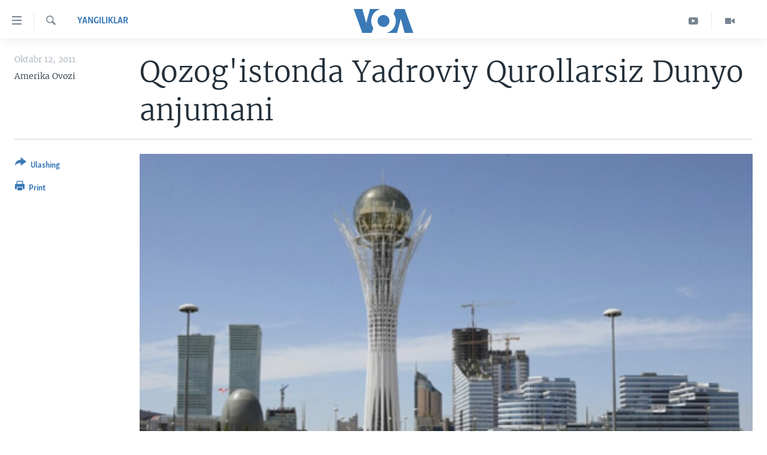

--- FILE ---
content_type: text/html; charset=utf-8
request_url: https://www.amerikaovozi.com/a/us-kazakhstan-nuclear-131597508/838789.html
body_size: 12703
content:

<!DOCTYPE html>
<html lang="uz" dir="ltr" class="no-js">
<head>
<link href="/Content/responsive/VOA/uz-Latn-UZ-VOA/VOA-uz-Latn-UZ-VOA.css?&amp;av=0.0.0.0&amp;cb=306" rel="stylesheet"/>
<script src="https://tags.amerikaovozi.com/voa-pangea/prod/utag.sync.js"></script> <script type='text/javascript' src='https://www.youtube.com/iframe_api' async></script>
<script type="text/javascript">
//a general 'js' detection, must be on top level in <head>, due to CSS performance
document.documentElement.className = "js";
var cacheBuster = "306";
var appBaseUrl = "/";
var imgEnhancerBreakpoints = [0, 144, 256, 408, 650, 1023, 1597];
var isLoggingEnabled = false;
var isPreviewPage = false;
var isLivePreviewPage = false;
if (!isPreviewPage) {
window.RFE = window.RFE || {};
window.RFE.cacheEnabledByParam = window.location.href.indexOf('nocache=1') === -1;
const url = new URL(window.location.href);
const params = new URLSearchParams(url.search);
// Remove the 'nocache' parameter
params.delete('nocache');
// Update the URL without the 'nocache' parameter
url.search = params.toString();
window.history.replaceState(null, '', url.toString());
} else {
window.addEventListener('load', function() {
const links = window.document.links;
for (let i = 0; i < links.length; i++) {
links[i].href = '#';
links[i].target = '_self';
}
})
}
var pwaEnabled = false;
var swCacheDisabled;
</script>
<meta charset="utf-8" />
<title>Qozog&#39;istonda Yadroviy Qurollarsiz Dunyo anjumani</title>
<meta name="description" content="Qozog’istonda Semipalatinsk poligoni yopilganiga 20 yil bo’ldi. Forum mana shu sanaga bog’landi." />
<meta name="keywords" content="Yangiliklar, Markaziy Osiyo" />
<meta name="viewport" content="width=device-width, initial-scale=1.0" />
<meta http-equiv="X-UA-Compatible" content="IE=edge" />
<meta name="robots" content="max-image-preview:large"><meta property="fb:pages" content="466059570136876" />
<meta name="msvalidate.01" content="3286EE554B6F672A6F2E608C02343C0E" /><meta name="yandex-verification" content="7a92ac0b91532968" />
<link href="https://www.amerikaovozi.com/a/us-kazakhstan-nuclear-131597508/838789.html" rel="canonical" />
<meta name="apple-mobile-web-app-title" content="VOA" />
<meta name="apple-mobile-web-app-status-bar-style" content="black" />
<meta name="apple-itunes-app" content="app-id=632618796, app-argument=//838789.ltr" />
<meta content="Qozog&#39;istonda Yadroviy Qurollarsiz Dunyo anjumani" property="og:title" />
<meta content="Qozog’istonda Semipalatinsk poligoni yopilganiga 20 yil bo’ldi. Forum mana shu sanaga bog’landi." property="og:description" />
<meta content="article" property="og:type" />
<meta content="https://www.amerikaovozi.com/a/us-kazakhstan-nuclear-131597508/838789.html" property="og:url" />
<meta content="Voice of America" property="og:site_name" />
<meta content="https://www.facebook.com/AmerikaOvozi" property="article:publisher" />
<meta content="https://gdb.voanews.com/19f76354-9f17-4fe0-a29d-72bb992e9377_w1200_h630.jpg" property="og:image" />
<meta content="1200" property="og:image:width" />
<meta content="630" property="og:image:height" />
<meta content="129410287613931" property="fb:app_id" />
<meta content="Amerika Ovozi" name="Author" />
<meta content="summary_large_image" name="twitter:card" />
<meta content="@AmerikaOvozi" name="twitter:site" />
<meta content="https://gdb.voanews.com/19f76354-9f17-4fe0-a29d-72bb992e9377_w1200_h630.jpg" name="twitter:image" />
<meta content="Qozog&#39;istonda Yadroviy Qurollarsiz Dunyo anjumani" name="twitter:title" />
<meta content="Qozog’istonda Semipalatinsk poligoni yopilganiga 20 yil bo’ldi. Forum mana shu sanaga bog’landi." name="twitter:description" />
<link rel="amphtml" href="https://www.amerikaovozi.com/amp/us-kazakhstan-nuclear-131597508/838789.html" />
<script type="application/ld+json">{"articleSection":"Yangiliklar","isAccessibleForFree":true,"headline":"Qozog\u0027istonda Yadroviy Qurollarsiz Dunyo anjumani","inLanguage":"uz-Latn-UZ-VOA","keywords":"Yangiliklar, Markaziy Osiyo","author":{"@type":"Person","url":"https://www.amerikaovozi.com/author/amerika-ovozi/qk-ot","description":"\u0022Amerika Ovozi\u0022 - Vashingtonda asoslangan xalqaro teleradio, 45 tilda efirga chiqadi. O\u0027zbek tilidagi ko\u0027rsatuv va eshittirishlarda nafaqat xalqaro hayot balki siz yashayotgan jamiyatdagi muhim o\u0027zgarishlar va masalalar yoritiladi. O\u0027zbek xizmati AQSh poytaxtida olti kishilik tahririyatga va Markaziy Osiyo bo\u0027ylab jamoatchi muxbirlarga ega.","image":{"@type":"ImageObject","url":"https://gdb.voanews.com/45599b0a-12c5-4a0c-b19e-53633ba64cd8.png"},"name":"Amerika Ovozi"},"datePublished":"2011-10-12 00:00:00Z","dateModified":"2011-10-12 00:00:00Z","publisher":{"logo":{"width":512,"height":220,"@type":"ImageObject","url":"https://www.amerikaovozi.com/Content/responsive/VOA/uz-Latn-UZ-VOA/img/logo.png"},"@type":"NewsMediaOrganization","url":"https://www.amerikaovozi.com","sameAs":["https://www.facebook.com/amerikaovozi","https://twitter.com/AmerikaOvozi","https://www.youtube.com/c/AmerikaOvozi"],"name":"Amerika Ovozi","alternateName":""},"@context":"https://schema.org","@type":"NewsArticle","mainEntityOfPage":"https://www.amerikaovozi.com/a/us-kazakhstan-nuclear-131597508/838789.html","url":"https://www.amerikaovozi.com/a/us-kazakhstan-nuclear-131597508/838789.html","description":"Qozog’istonda Semipalatinsk poligoni yopilganiga 20 yil bo’ldi. Forum mana shu sanaga bog’landi.","image":{"width":1080,"height":608,"@type":"ImageObject","url":"https://gdb.voanews.com/19f76354-9f17-4fe0-a29d-72bb992e9377_w1080_h608.jpg"},"name":"Qozog\u0027istonda Yadroviy Qurollarsiz Dunyo anjumani"}</script>
<script src="/Scripts/responsive/infographics.b?v=dVbZ-Cza7s4UoO3BqYSZdbxQZVF4BOLP5EfYDs4kqEo1&amp;av=0.0.0.0&amp;cb=306"></script>
<script src="/Scripts/responsive/loader.b?v=Q26XNwrL6vJYKjqFQRDnx01Lk2pi1mRsuLEaVKMsvpA1&amp;av=0.0.0.0&amp;cb=306"></script>
<link rel="icon" type="image/svg+xml" href="/Content/responsive/VOA/img/webApp/favicon.svg" />
<link rel="alternate icon" href="/Content/responsive/VOA/img/webApp/favicon.ico" />
<link rel="apple-touch-icon" sizes="152x152" href="/Content/responsive/VOA/img/webApp/ico-152x152.png" />
<link rel="apple-touch-icon" sizes="144x144" href="/Content/responsive/VOA/img/webApp/ico-144x144.png" />
<link rel="apple-touch-icon" sizes="114x114" href="/Content/responsive/VOA/img/webApp/ico-114x114.png" />
<link rel="apple-touch-icon" sizes="72x72" href="/Content/responsive/VOA/img/webApp/ico-72x72.png" />
<link rel="apple-touch-icon-precomposed" href="/Content/responsive/VOA/img/webApp/ico-57x57.png" />
<link rel="icon" sizes="192x192" href="/Content/responsive/VOA/img/webApp/ico-192x192.png" />
<link rel="icon" sizes="128x128" href="/Content/responsive/VOA/img/webApp/ico-128x128.png" />
<meta name="msapplication-TileColor" content="#ffffff" />
<meta name="msapplication-TileImage" content="/Content/responsive/VOA/img/webApp/ico-144x144.png" />
<link rel="alternate" type="application/rss+xml" title="VOA - Top Stories [RSS]" href="/api/" />
<link rel="sitemap" type="application/rss+xml" href="/sitemap.xml" />
</head>
<body class=" nav-no-loaded cc_theme pg-article print-lay-article js-category-to-nav nojs-images ">
<script type="text/javascript" >
var analyticsData = {url:"https://www.amerikaovozi.com/a/us-kazakhstan-nuclear-131597508/838789.html",property_id:"491",article_uid:"838789",page_title:"Qozog\u0027istonda Yadroviy Qurollarsiz Dunyo anjumani",page_type:"article",content_type:"article",subcontent_type:"article",last_modified:"2011-10-12 00:00:00Z",pub_datetime:"2011-10-12 00:00:00Z",pub_year:"2011",pub_month:"10",pub_day:"12",pub_hour:"00",pub_weekday:"Wednesday",section:"yangiliklar",english_section:"yangiliklar",byline:"Amerika Ovozi",categories:"yangiliklar,markaziy-osiyo",domain:"www.amerikaovozi.com",language:"Uzbek",language_service:"VOA Uzbek",platform:"web",copied:"no",copied_article:"",copied_title:"",runs_js:"Yes",cms_release:"8.44.0.0.306",enviro_type:"prod",slug:"us-kazakhstan-nuclear-131597508",entity:"VOA",short_language_service:"UZB",platform_short:"W",page_name:"Qozog\u0027istonda Yadroviy Qurollarsiz Dunyo anjumani"};
</script>
<noscript><iframe src="https://www.googletagmanager.com/ns.html?id=GTM-N8MP7P" height="0" width="0" style="display:none;visibility:hidden"></iframe></noscript><script type="text/javascript" data-cookiecategory="analytics">
var gtmEventObject = Object.assign({}, analyticsData, {event: 'page_meta_ready'});window.dataLayer = window.dataLayer || [];window.dataLayer.push(gtmEventObject);
if (top.location === self.location) { //if not inside of an IFrame
var renderGtm = "true";
if (renderGtm === "true") {
(function(w,d,s,l,i){w[l]=w[l]||[];w[l].push({'gtm.start':new Date().getTime(),event:'gtm.js'});var f=d.getElementsByTagName(s)[0],j=d.createElement(s),dl=l!='dataLayer'?'&l='+l:'';j.async=true;j.src='//www.googletagmanager.com/gtm.js?id='+i+dl;f.parentNode.insertBefore(j,f);})(window,document,'script','dataLayer','GTM-N8MP7P');
}
}
</script>
<!--Analytics tag js version start-->
<script type="text/javascript" data-cookiecategory="analytics">
var utag_data = Object.assign({}, analyticsData, {});
if(typeof(TealiumTagFrom)==='function' && typeof(TealiumTagSearchKeyword)==='function') {
var utag_from=TealiumTagFrom();var utag_searchKeyword=TealiumTagSearchKeyword();
if(utag_searchKeyword!=null && utag_searchKeyword!=='' && utag_data["search_keyword"]==null) utag_data["search_keyword"]=utag_searchKeyword;if(utag_from!=null && utag_from!=='') utag_data["from"]=TealiumTagFrom();}
if(window.top!== window.self&&utag_data.page_type==="snippet"){utag_data.page_type = 'iframe';}
try{if(window.top!==window.self&&window.self.location.hostname===window.top.location.hostname){utag_data.platform = 'self-embed';utag_data.platform_short = 'se';}}catch(e){if(window.top!==window.self&&window.self.location.search.includes("platformType=self-embed")){utag_data.platform = 'cross-promo';utag_data.platform_short = 'cp';}}
(function(a,b,c,d){ a="https://tags.amerikaovozi.com/voa-pangea/prod/utag.js"; b=document;c="script";d=b.createElement(c);d.src=a;d.type="text/java"+c;d.async=true; a=b.getElementsByTagName(c)[0];a.parentNode.insertBefore(d,a); })();
</script>
<!--Analytics tag js version end-->
<!-- Analytics tag management NoScript -->
<noscript>
<img style="position: absolute; border: none;" src="https://ssc.amerikaovozi.com/b/ss/bbgprod,bbgentityvoa/1/G.4--NS/395004706?pageName=voa%3auzb%3aw%3aarticle%3aqozog%27istonda%20yadroviy%20qurollarsiz%20dunyo%20anjumani&amp;c6=qozog%27istonda%20yadroviy%20qurollarsiz%20dunyo%20anjumani&amp;v36=8.44.0.0.306&amp;v6=D=c6&amp;g=https%3a%2f%2fwww.amerikaovozi.com%2fa%2fus-kazakhstan-nuclear-131597508%2f838789.html&amp;c1=D=g&amp;v1=D=g&amp;events=event1,event52&amp;c16=voa%20uzbek&amp;v16=D=c16&amp;c5=yangiliklar&amp;v5=D=c5&amp;ch=yangiliklar&amp;c15=uzbek&amp;v15=D=c15&amp;c4=article&amp;v4=D=c4&amp;c14=838789&amp;v14=D=c14&amp;v20=no&amp;c17=web&amp;v17=D=c17&amp;mcorgid=518abc7455e462b97f000101%40adobeorg&amp;server=www.amerikaovozi.com&amp;pageType=D=c4&amp;ns=bbg&amp;v29=D=server&amp;v25=voa&amp;v30=491&amp;v105=D=User-Agent " alt="analytics" width="1" height="1" /></noscript>
<!-- End of Analytics tag management NoScript -->
<!--*** Accessibility links - For ScreenReaders only ***-->
<section>
<div class="sr-only">
<h2></h2>
<ul>
<li><a href="#content" data-disable-smooth-scroll="1">Bosh sahifaga boring</a></li>
<li><a href="#navigation" data-disable-smooth-scroll="1">Boshiga qayting</a></li>
<li><a href="#txtHeaderSearch" data-disable-smooth-scroll="1">Qidiruvga o&#39;ting</a></li>
</ul>
</div>
</section>
<div dir="ltr">
<div id="page">
<aside>
<div class="c-lightbox overlay-modal">
<div class="c-lightbox__intro">
<h2 class="c-lightbox__intro-title"></h2>
<button class="btn btn--rounded c-lightbox__btn c-lightbox__intro-next" title="Keyingi">
<span class="ico ico--rounded ico-chevron-forward"></span>
<span class="sr-only">Keyingi</span>
</button>
</div>
<div class="c-lightbox__nav">
<button class="btn btn--rounded c-lightbox__btn c-lightbox__btn--close" title="Yoping">
<span class="ico ico--rounded ico-close"></span>
<span class="sr-only">Yoping</span>
</button>
<button class="btn btn--rounded c-lightbox__btn c-lightbox__btn--prev" title="Oldingi">
<span class="ico ico--rounded ico-chevron-backward"></span>
<span class="sr-only">Oldingi</span>
</button>
<button class="btn btn--rounded c-lightbox__btn c-lightbox__btn--next" title="Keyingi">
<span class="ico ico--rounded ico-chevron-forward"></span>
<span class="sr-only">Keyingi</span>
</button>
</div>
<div class="c-lightbox__content-wrap">
<figure class="c-lightbox__content">
<span class="c-spinner c-spinner--lightbox">
<img src="/Content/responsive/img/player-spinner.png"
alt="Iltimos, kuting... "
title="Iltimos, kuting... " />
</span>
<div class="c-lightbox__img">
<div class="thumb">
<img src="" alt="" />
</div>
</div>
<figcaption>
<div class="c-lightbox__info c-lightbox__info--foot">
<span class="c-lightbox__counter"></span>
<span class="caption c-lightbox__caption"></span>
</div>
</figcaption>
</figure>
</div>
<div class="hidden">
<div class="content-advisory__box content-advisory__box--lightbox">
<span class="content-advisory__box-text">This image contains sensitive content which some people may find offensive or disturbing.</span>
<button class="btn btn--transparent content-advisory__box-btn m-t-md" value="text" type="button">
<span class="btn__text">
Click to reveal
</span>
</button>
</div>
</div>
</div>
<div class="print-dialogue">
<div class="container">
<h3 class="print-dialogue__title section-head">Print Options:</h3>
<div class="print-dialogue__opts">
<ul class="print-dialogue__opt-group">
<li class="form__group form__group--checkbox">
<input class="form__check " id="checkboxImages" name="checkboxImages" type="checkbox" checked="checked" />
<label for="checkboxImages" class="form__label m-t-md">Images</label>
</li>
<li class="form__group form__group--checkbox">
<input class="form__check " id="checkboxMultimedia" name="checkboxMultimedia" type="checkbox" checked="checked" />
<label for="checkboxMultimedia" class="form__label m-t-md">Multimedia</label>
</li>
</ul>
<ul class="print-dialogue__opt-group">
<li class="form__group form__group--checkbox">
<input class="form__check " id="checkboxEmbedded" name="checkboxEmbedded" type="checkbox" checked="checked" />
<label for="checkboxEmbedded" class="form__label m-t-md">Embedded Content</label>
</li>
<li class="form__group form__group--checkbox">
<input class="form__check " id="checkboxComments" name="checkboxComments" type="checkbox" />
<label for="checkboxComments" class="form__label m-t-md">Comments</label>
</li>
</ul>
</div>
<div class="print-dialogue__buttons">
<button class="btn btn--secondary close-button" type="button" title="Bekor qilish">
<span class="btn__text ">Bekor qilish</span>
</button>
<button class="btn btn-cust-print m-l-sm" type="button" title="Print">
<span class="btn__text ">Print</span>
</button>
</div>
</div>
</div>
<div class="ctc-message pos-fix">
<div class="ctc-message__inner">Link has been copied to clipboard</div>
</div>
</aside>
<div class="hdr-20 hdr-20--big">
<div class="hdr-20__inner">
<div class="hdr-20__max pos-rel">
<div class="hdr-20__side hdr-20__side--primary d-flex">
<label data-for="main-menu-ctrl" data-switcher-trigger="true" data-switch-target="main-menu-ctrl" class="burger hdr-trigger pos-rel trans-trigger" data-trans-evt="click" data-trans-id="menu">
<span class="ico ico-close hdr-trigger__ico hdr-trigger__ico--close burger__ico burger__ico--close"></span>
<span class="ico ico-menu hdr-trigger__ico hdr-trigger__ico--open burger__ico burger__ico--open"></span>
</label>
<div class="menu-pnl pos-fix trans-target" data-switch-target="main-menu-ctrl" data-trans-id="menu">
<div class="menu-pnl__inner">
<nav class="main-nav menu-pnl__item menu-pnl__item--first">
<ul class="main-nav__list accordeon" data-analytics-tales="false" data-promo-name="link" data-location-name="nav,secnav">
<li class="main-nav__item">
<a class="main-nav__item-name main-nav__item-name--link" href="http://m.amerikaovozi.com/" title="Bosh sahifa" >Bosh sahifa</a>
</li>
<li class="main-nav__item">
<a class="main-nav__item-name main-nav__item-name--link" href="/z/2114" title="Amerika" data-item-name="ameriika" >Amerika</a>
</li>
<li class="main-nav__item">
<a class="main-nav__item-name main-nav__item-name--link" href="/z/2100" title="Markaziy Osiyo" data-item-name="markaziy-osiyo" >Markaziy Osiyo</a>
</li>
<li class="main-nav__item">
<a class="main-nav__item-name main-nav__item-name--link" href="/z/2412" title="Xalqaro" data-item-name="xalqaro" >Xalqaro</a>
</li>
<li class="main-nav__item">
<a class="main-nav__item-name main-nav__item-name--link" href="/z/2392" title="Vatandoshlar" data-item-name="diaspora" >Vatandoshlar</a>
</li>
<li class="main-nav__item accordeon__item" data-switch-target="menu-item-1545">
<label class="main-nav__item-name main-nav__item-name--label accordeon__control-label" data-switcher-trigger="true" data-for="menu-item-1545">
Multimedia
<span class="ico ico-chevron-down main-nav__chev"></span>
</label>
<div class="main-nav__sub-list">
<a class="main-nav__item-name main-nav__item-name--link main-nav__item-name--sub" href="/z/2384" title="Amerika Manzaralari" data-item-name="amerika-manzaralari" >Amerika Manzaralari</a>
<a class="main-nav__item-name main-nav__item-name--link main-nav__item-name--sub" href="/z/4746" title="Xalqaro hayot" data-item-name="daily-news" >Xalqaro hayot</a>
<a class="main-nav__item-name main-nav__item-name--link main-nav__item-name--sub" href="/z/5053" title="Vashington choyxonasi" data-item-name="vashington-teahouse" >Vashington choyxonasi</a>
<a class="main-nav__item-name main-nav__item-name--link main-nav__item-name--sub" href="/z/5232" title="Mobil-salom!" data-item-name="mobil-salom" >Mobil-salom!</a>
<a class="main-nav__item-name main-nav__item-name--link main-nav__item-name--sub" href="/z/2095" title="Video" data-item-name="video-archive" >Video</a>
<a class="main-nav__item-name main-nav__item-name--link main-nav__item-name--sub" href="/z/2110" title="Xabarlar suratlarda" data-item-name="fotogalereya" >Xabarlar suratlarda</a>
</div>
</li>
<li class="main-nav__item accordeon__item" data-switch-target="menu-item-1544">
<label class="main-nav__item-name main-nav__item-name--label accordeon__control-label" data-switcher-trigger="true" data-for="menu-item-1544">
Ijtimoiy tarmoqlar
<span class="ico ico-chevron-down main-nav__chev"></span>
</label>
<div class="main-nav__sub-list">
<a class="main-nav__item-name main-nav__item-name--link main-nav__item-name--sub" href="https://www.facebook.com/amerikaovozi" title="Facebook" target="_blank" rel="noopener">Facebook</a>
<a class="main-nav__item-name main-nav__item-name--link main-nav__item-name--sub" href="https://www.youtube.com/user/AmerikaOvoziUZBEK" title="YouTube" target="_blank" rel="noopener">YouTube</a>
<a class="main-nav__item-name main-nav__item-name--link main-nav__item-name--sub" href="https://www.instagram.com/amerikaovozi" title="Instagram" >Instagram</a>
<a class="main-nav__item-name main-nav__item-name--link main-nav__item-name--sub" href="http://ok.ru/amerikaovoziuzbek" title="Odnoklassniki" target="_blank" rel="noopener">Odnoklassniki</a>
<a class="main-nav__item-name main-nav__item-name--link main-nav__item-name--sub" href="https://t.me/voauzbek" title="Telegram" >Telegram</a>
<a class="main-nav__item-name main-nav__item-name--link main-nav__item-name--sub" href="https://twitter.com/amerikaovozi" title="Twitter" target="_blank" rel="noopener">Twitter</a>
<a class="main-nav__item-name main-nav__item-name--link main-nav__item-name--sub" href="https://soundcloud.com/voa-uzbek" title="SoundCloud" target="_blank" rel="noopener">SoundCloud</a>
</div>
</li>
<li class="main-nav__item">
<a class="main-nav__item-name main-nav__item-name--link" href="/z/7458" title="Ingliz tili darslari" data-item-name="learn-english" >Ingliz tili darslari</a>
</li>
<li class="main-nav__item">
<a class="main-nav__item-name main-nav__item-name--link" href="https://editorials.voa.gov/z/6211" title="Editorial" target="_blank" rel="noopener">Editorial</a>
</li>
</ul>
</nav>
<div class="menu-pnl__item">
<a href="https://learningenglish.voanews.com/" class="menu-pnl__item-link" alt="Learning English">Learning English</a>
</div>
<div class="menu-pnl__item menu-pnl__item--social">
<h5 class="menu-pnl__sub-head"></h5>
<a href="https://www.facebook.com/amerikaovozi" title="Facebook sahifamiz" data-analytics-text="follow_on_facebook" class="btn btn--rounded btn--social-inverted menu-pnl__btn js-social-btn btn-facebook" target="_blank" rel="noopener">
<span class="ico ico-facebook-alt ico--rounded"></span>
</a>
<a href="https://www.youtube.com/c/AmerikaOvozi" title="YouTube sahifamiz" data-analytics-text="follow_on_youtube" class="btn btn--rounded btn--social-inverted menu-pnl__btn js-social-btn btn-youtube" target="_blank" rel="noopener">
<span class="ico ico-youtube ico--rounded"></span>
</a>
<a href="https://www.instagram.com/amerikaovozi" title="Follow us on Instagram" data-analytics-text="follow_on_instagram" class="btn btn--rounded btn--social-inverted menu-pnl__btn js-social-btn btn-instagram" target="_blank" rel="noopener">
<span class="ico ico-instagram ico--rounded"></span>
</a>
<a href="https://t.me/voauzbek" title="Telegram kanaliga qo&#39;shiling" data-analytics-text="follow_on_telegram" class="btn btn--rounded btn--social-inverted menu-pnl__btn js-social-btn btn-telegram" target="_blank" rel="noopener">
<span class="ico ico-telegram ico--rounded"></span>
</a>
<a href="https://twitter.com/AmerikaOvozi" title="Twitter sahifamiz" data-analytics-text="follow_on_twitter" class="btn btn--rounded btn--social-inverted menu-pnl__btn js-social-btn btn-twitter" target="_blank" rel="noopener">
<span class="ico ico-twitter ico--rounded"></span>
</a>
</div>
<div class="menu-pnl__item">
<a href="/navigation/allsites" class="menu-pnl__item-link">
<span class="ico ico-languages "></span>
VOA
</a>
</div>
</div>
</div>
<label data-for="top-search-ctrl" data-switcher-trigger="true" data-switch-target="top-search-ctrl" class="top-srch-trigger hdr-trigger">
<span class="ico ico-close hdr-trigger__ico hdr-trigger__ico--close top-srch-trigger__ico top-srch-trigger__ico--close"></span>
<span class="ico ico-search hdr-trigger__ico hdr-trigger__ico--open top-srch-trigger__ico top-srch-trigger__ico--open"></span>
</label>
<div class="srch-top srch-top--in-header" data-switch-target="top-search-ctrl">
<div class="container">
<form action="/s" class="srch-top__form srch-top__form--in-header" id="form-topSearchHeader" method="get" role="search"><label for="txtHeaderSearch" class="sr-only">Qidiruv</label>
<input type="text" id="txtHeaderSearch" name="k" placeholder="Qidiruv " accesskey="s" value="" class="srch-top__input analyticstag-event" onkeydown="if (event.keyCode === 13) { FireAnalyticsTagEventOnSearch('search', $dom.get('#txtHeaderSearch')[0].value) }" />
<button title="Qidiruv" type="submit" class="btn btn--top-srch analyticstag-event" onclick="FireAnalyticsTagEventOnSearch('search', $dom.get('#txtHeaderSearch')[0].value) ">
<span class="ico ico-search"></span>
</button></form>
</div>
</div>
<a href="/" class="main-logo-link">
<img src="/Content/responsive/VOA/uz-Latn-UZ-VOA/img/logo-compact.svg" class="main-logo main-logo--comp" alt="site logo">
<img src="/Content/responsive/VOA/uz-Latn-UZ-VOA/img/logo.svg" class="main-logo main-logo--big" alt="site logo">
</a>
</div>
<div class="hdr-20__side hdr-20__side--secondary d-flex">
<a href="/z/2095" title="Video" class="hdr-20__secondary-item" data-item-name="video">
<span class="ico ico-video hdr-20__secondary-icon"></span>
</a>
<a href="https://www.youtube.com/c/AmerikaOvozi" title="YouTube" class="hdr-20__secondary-item" data-item-name="custom1">
<span class="ico-custom ico-custom--1 hdr-20__secondary-icon"></span>
</a>
<a href="/s" title="Qidiruv" class="hdr-20__secondary-item hdr-20__secondary-item--search" data-item-name="search">
<span class="ico ico-search hdr-20__secondary-icon hdr-20__secondary-icon--search"></span>
</a>
<div class="srch-bottom">
<form action="/s" class="srch-bottom__form d-flex" id="form-bottomSearch" method="get" role="search"><label for="txtSearch" class="sr-only">Qidiruv</label>
<input type="search" id="txtSearch" name="k" placeholder="Qidiruv " accesskey="s" value="" class="srch-bottom__input analyticstag-event" onkeydown="if (event.keyCode === 13) { FireAnalyticsTagEventOnSearch('search', $dom.get('#txtSearch')[0].value) }" />
<button title="Qidiruv" type="submit" class="btn btn--bottom-srch analyticstag-event" onclick="FireAnalyticsTagEventOnSearch('search', $dom.get('#txtSearch')[0].value) ">
<span class="ico ico-search"></span>
</button></form>
</div>
</div>
<img src="/Content/responsive/VOA/uz-Latn-UZ-VOA/img/logo-print.gif" class="logo-print" alt="site logo">
<img src="/Content/responsive/VOA/uz-Latn-UZ-VOA/img/logo-print_color.png" class="logo-print logo-print--color" alt="site logo">
</div>
</div>
</div>
<script>
if (document.body.className.indexOf('pg-home') > -1) {
var nav2In = document.querySelector('.hdr-20__inner');
var nav2Sec = document.querySelector('.hdr-20__side--secondary');
var secStyle = window.getComputedStyle(nav2Sec);
if (nav2In && window.pageYOffset < 150 && secStyle['position'] !== 'fixed') {
nav2In.classList.add('hdr-20__inner--big')
}
}
</script>
<div class="c-hlights c-hlights--breaking c-hlights--no-item" data-hlight-display="mobile,desktop">
<div class="c-hlights__wrap container p-0">
<div class="c-hlights__nav">
<a role="button" href="#" title="Oldingi">
<span class="ico ico-chevron-backward m-0"></span>
<span class="sr-only">Oldingi</span>
</a>
<a role="button" href="#" title="Keyingi">
<span class="ico ico-chevron-forward m-0"></span>
<span class="sr-only">Keyingi</span>
</a>
</div>
<span class="c-hlights__label">
<span class="">Breaking News</span>
<span class="switcher-trigger">
<label data-for="more-less-1" data-switcher-trigger="true" class="switcher-trigger__label switcher-trigger__label--more p-b-0" title="To&#39;liq holda ko&#39;ring">
<span class="ico ico-chevron-down"></span>
</label>
<label data-for="more-less-1" data-switcher-trigger="true" class="switcher-trigger__label switcher-trigger__label--less p-b-0" title="Show less">
<span class="ico ico-chevron-up"></span>
</label>
</span>
</span>
<ul class="c-hlights__items switcher-target" data-switch-target="more-less-1">
</ul>
</div>
</div> <div id="content">
<main class="container">
<div class="hdr-container">
<div class="row">
<div class="col-category col-xs-12 col-md-2 pull-left"> <div class="category js-category">
<a class="" href="/z/2097">Yangiliklar</a> </div>
</div><div class="col-title col-xs-12 col-md-10 pull-right"> <h1 class="title pg-title">
Qozog&#39;istonda Yadroviy Qurollarsiz Dunyo anjumani
</h1>
</div><div class="col-publishing-details col-xs-12 col-sm-12 col-md-2 pull-left"> <div class="publishing-details ">
<div class="published">
<span class="date" >
<time pubdate="pubdate" datetime="2011-10-12T05:00:00+05:00">
Oktabr 12, 2011
</time>
</span>
</div>
<div class="links">
<ul class="links__list links__list--column">
<li class="links__item">
Amerika Ovozi
</li>
</ul>
</div>
</div>
</div><div class="col-lg-12 separator"> <div class="separator">
<hr class="title-line" />
</div>
</div><div class="col-multimedia col-xs-12 col-md-10 pull-right"> <div class="cover-media">
<figure class="media-image js-media-expand">
<div class="img-wrap">
<div class="thumb thumb16_9">
<img src="https://gdb.voanews.com/79b40e2e-7e51-4908-9e6e-83b6f047b27a_w250_r1_s.jpg" alt="Ostona mustaqillikning 20 yilligini nishonlashga tayyorlanmoqda" />
</div>
</div>
<figcaption>
<span class="caption">Ostona mustaqillikning 20 yilligini nishonlashga tayyorlanmoqda</span>
</figcaption>
</figure>
</div>
</div><div class="col-xs-12 col-md-2 pull-left article-share pos-rel"> <div class="share--box">
<div class="sticky-share-container" style="display:none">
<div class="container">
<a href="https://www.amerikaovozi.com" id="logo-sticky-share">&nbsp;</a>
<div class="pg-title pg-title--sticky-share">
Qozog&#39;istonda Yadroviy Qurollarsiz Dunyo anjumani
</div>
<div class="sticked-nav-actions">
<!--This part is for sticky navigation display-->
<p class="buttons link-content-sharing p-0 ">
<button class="btn btn--link btn-content-sharing p-t-0 " id="btnContentSharing" value="text" role="Button" type="" title="Ulashish uchun boshqa imkoniyatlar">
<span class="ico ico-share ico--l"></span>
<span class="btn__text ">
Ulashing
</span>
</button>
</p>
<aside class="content-sharing js-content-sharing js-content-sharing--apply-sticky content-sharing--sticky"
role="complementary"
data-share-url="https://www.amerikaovozi.com/a/us-kazakhstan-nuclear-131597508/838789.html" data-share-title="Qozog&#39;istonda Yadroviy Qurollarsiz Dunyo anjumani" data-share-text="">
<div class="content-sharing__popover">
<h6 class="content-sharing__title">Ulashing</h6>
<button href="#close" id="btnCloseSharing" class="btn btn--text-like content-sharing__close-btn">
<span class="ico ico-close ico--l"></span>
</button>
<ul class="content-sharing__list">
<li class="content-sharing__item">
<div class="ctc ">
<input type="text" class="ctc__input" readonly="readonly">
<a href="" js-href="https://www.amerikaovozi.com/a/us-kazakhstan-nuclear-131597508/838789.html" class="content-sharing__link ctc__button">
<span class="ico ico-copy-link ico--rounded ico--s"></span>
<span class="content-sharing__link-text">Copy link</span>
</a>
</div>
</li>
<li class="content-sharing__item">
<a href="https://facebook.com/sharer.php?u=https%3a%2f%2fwww.amerikaovozi.com%2fa%2fus-kazakhstan-nuclear-131597508%2f838789.html"
data-analytics-text="share_on_facebook"
title="Facebook" target="_blank"
class="content-sharing__link js-social-btn">
<span class="ico ico-facebook ico--rounded ico--s"></span>
<span class="content-sharing__link-text">Facebook</span>
</a>
</li>
<li class="content-sharing__item">
<a href="https://twitter.com/share?url=https%3a%2f%2fwww.amerikaovozi.com%2fa%2fus-kazakhstan-nuclear-131597508%2f838789.html&amp;text=Qozog%27istonda+Yadroviy+Qurollarsiz+Dunyo+anjumani"
data-analytics-text="share_on_twitter"
title="Twitter" target="_blank"
class="content-sharing__link js-social-btn">
<span class="ico ico-twitter ico--rounded ico--s"></span>
<span class="content-sharing__link-text">Twitter</span>
</a>
</li>
<li class="content-sharing__item">
<a href="https://telegram.me/share/url?url=https%3a%2f%2fwww.amerikaovozi.com%2fa%2fus-kazakhstan-nuclear-131597508%2f838789.html"
data-analytics-text="share_on_telegram"
title="Telegram" target="_blank"
class="content-sharing__link js-social-btn">
<span class="ico ico-telegram ico--rounded ico--s"></span>
<span class="content-sharing__link-text">Telegram</span>
</a>
</li>
<li class="content-sharing__item">
<a href="mailto:?body=https%3a%2f%2fwww.amerikaovozi.com%2fa%2fus-kazakhstan-nuclear-131597508%2f838789.html&amp;subject=Qozog&#39;istonda Yadroviy Qurollarsiz Dunyo anjumani"
title="Email"
class="content-sharing__link ">
<span class="ico ico-email ico--rounded ico--s"></span>
<span class="content-sharing__link-text">Email</span>
</a>
</li>
</ul>
</div>
</aside>
</div>
</div>
</div>
<div class="links">
<p class="buttons link-content-sharing p-0 ">
<button class="btn btn--link btn-content-sharing p-t-0 " id="btnContentSharing" value="text" role="Button" type="" title="Ulashish uchun boshqa imkoniyatlar">
<span class="ico ico-share ico--l"></span>
<span class="btn__text ">
Ulashing
</span>
</button>
</p>
<aside class="content-sharing js-content-sharing " role="complementary"
data-share-url="https://www.amerikaovozi.com/a/us-kazakhstan-nuclear-131597508/838789.html" data-share-title="Qozog&#39;istonda Yadroviy Qurollarsiz Dunyo anjumani" data-share-text="">
<div class="content-sharing__popover">
<h6 class="content-sharing__title">Ulashing</h6>
<button href="#close" id="btnCloseSharing" class="btn btn--text-like content-sharing__close-btn">
<span class="ico ico-close ico--l"></span>
</button>
<ul class="content-sharing__list">
<li class="content-sharing__item">
<div class="ctc ">
<input type="text" class="ctc__input" readonly="readonly">
<a href="" js-href="https://www.amerikaovozi.com/a/us-kazakhstan-nuclear-131597508/838789.html" class="content-sharing__link ctc__button">
<span class="ico ico-copy-link ico--rounded ico--l"></span>
<span class="content-sharing__link-text">Copy link</span>
</a>
</div>
</li>
<li class="content-sharing__item">
<a href="https://facebook.com/sharer.php?u=https%3a%2f%2fwww.amerikaovozi.com%2fa%2fus-kazakhstan-nuclear-131597508%2f838789.html"
data-analytics-text="share_on_facebook"
title="Facebook" target="_blank"
class="content-sharing__link js-social-btn">
<span class="ico ico-facebook ico--rounded ico--l"></span>
<span class="content-sharing__link-text">Facebook</span>
</a>
</li>
<li class="content-sharing__item">
<a href="https://twitter.com/share?url=https%3a%2f%2fwww.amerikaovozi.com%2fa%2fus-kazakhstan-nuclear-131597508%2f838789.html&amp;text=Qozog%27istonda+Yadroviy+Qurollarsiz+Dunyo+anjumani"
data-analytics-text="share_on_twitter"
title="Twitter" target="_blank"
class="content-sharing__link js-social-btn">
<span class="ico ico-twitter ico--rounded ico--l"></span>
<span class="content-sharing__link-text">Twitter</span>
</a>
</li>
<li class="content-sharing__item">
<a href="https://telegram.me/share/url?url=https%3a%2f%2fwww.amerikaovozi.com%2fa%2fus-kazakhstan-nuclear-131597508%2f838789.html"
data-analytics-text="share_on_telegram"
title="Telegram" target="_blank"
class="content-sharing__link js-social-btn">
<span class="ico ico-telegram ico--rounded ico--l"></span>
<span class="content-sharing__link-text">Telegram</span>
</a>
</li>
<li class="content-sharing__item">
<a href="mailto:?body=https%3a%2f%2fwww.amerikaovozi.com%2fa%2fus-kazakhstan-nuclear-131597508%2f838789.html&amp;subject=Qozog&#39;istonda Yadroviy Qurollarsiz Dunyo anjumani"
title="Email"
class="content-sharing__link ">
<span class="ico ico-email ico--rounded ico--l"></span>
<span class="content-sharing__link-text">Email</span>
</a>
</li>
</ul>
</div>
</aside>
<p class="link-print visible-md visible-lg buttons p-0">
<button class="btn btn--link btn-print p-t-0" onclick="if (typeof FireAnalyticsTagEvent === 'function') {FireAnalyticsTagEvent({ on_page_event: 'print_story' });}return false" title="(CTRL+P)">
<span class="ico ico-print"></span>
<span class="btn__text">Print</span>
</button>
</p>
</div>
</div>
</div>
</div>
</div>
<div class="body-container">
<div class="row">
<div class="col-xs-12 col-sm-12 col-md-10 col-lg-10 pull-right">
<div class="row">
<div class="col-xs-12 col-sm-12 col-md-8 col-lg-8 pull-left bottom-offset content-offset">
<div id="article-content" class="content-floated-wrap fb-quotable">
<div class="wsw">
<p>Qozog’istonda Semipalatinsk poligoni yopilganiga 20 yil bo’ldi. Bu sana va Yadroviy sinovlarga qarshi kurash kuniga bog’lab Ostonada xalqaro forum ish boshladi. Yadroviy Qurollarsiz Dunyo anjumani.<br /><br />Ostonadagi ikki kunlik anjumanda AQSh Davlat kotibining bu masala bo'yicha muovini Rouz Gottemoeller qatnashmoqda.<br /><br />Sovet davridan qolgan atom chiqindilaridan qutulish, ularning tarqab ketmasligini ta'minlash va yosh respublikalarni yadroviy qurollardan xoli zona yaratish bobida qo'llab-quvvatlash, deydi Gottemoeller xonim, Amerika oldiga qo'ygan ezgu maqsadlardan biri.<br /><br />10 yildirki, Qo'shma Shtatlar va Qozog'iston yadroviy qurollar va materiallar tarqab ketishining oldini olishga qarshi birgalikda ishlab kelmoqda. <br /><br />2001-yilning dekrabrida ikki davlat tashqi ishlar vazirlari hukumatlararo aloqani yaxshilash maqsadida yangi bitimlar imzolagan edi. <br /><br />Ularga binoan, Davlat departamenti qoshidagi Yadroviy Tahdidni Kamaytirish Markazi va Qozog'iston Mudofaa vazirligining Qurollar Nazorati va Inspeksiyasi idorasi bir-biri bilan ma'lumot almashib keladi.</p>
<p>Hozirga kelib, bu aloqa tizimi butunlay internetda olib boriladi va xavfsizlik virtual sistemaga aylangan.</p>
<p><div class="wsw__embed wsw__embed--small">
<figure class="media-image js-media-expand">
<div class="img-wrap">
<div class="thumb">
<img alt="Rouz Gottemoeller, AQSh Davlat kotibi muovini" src="https://gdb.voanews.com/33B1569C-373F-4842-B4D6-AE2E166542ED_w250_r0_s.jpg" />
</div>
</div>
<figcaption>
<span class="caption">Rouz Gottemoeller, AQSh Davlat kotibi muovini</span>
</figcaption>
</figure>
</div></p>
<p>Forumdan maqsad mavjud ommaviy qirg’in qurollaridan qutulish, yadro texnologiyasi terrorchilar qo’liga tushmasligini ta’minlash, dunyo ahliga bu qurol nimaga qodir ekanini eslatish.</p>
<p>Unda, jumladan, BMT Atom energiyasi boshqarmasi, Yadroviy sinovlarni man qilish tashkiloti, nodavlat tashkilotlar vakillari ishtirok etmoqda, deb xabar beradi Kazinform agentligi.<br /><br />“Sovetlar paytida Qozog’iston yadroviy sinovlar laboratoriyasi rolini o’tadi”, - deydi prezident Nursulton Nazarboyev.</p>
<p>“Dunyodagi eng katta test maydonida 400 dan ziyod zaharli portlashlar amalga oshirildi. Buning radiologik ta’sirini 116 ta Chernobil bilan qiyoslash mumkin. Asoratlarni xalqimiz hali uzoq yillar sezishga majbur”. <br /><br />Shu paytgacha bu yo'lda millionlab dollar sarflandi. Qozog'iston katta hajmdagi chiqindilaridan qutuldi. AQSh bilan hamkorlik a'lo darajada, deydi Ostona rasmiylari.<br /><br /></p>
</div>
<ul>
<li>
<div class="c-author c-author--hlight">
<div class="media-block">
<div class="img-wrap img-wrap--xs img-wrap--float img-wrap--t-spac">
<div class="thumb thumb1_1 rounded">
<noscript class="nojs-img">
<img src="https://gdb.voanews.com/45599b0a-12c5-4a0c-b19e-53633ba64cd8_w100_r5.png" alt="16x9 Image" class="avatar" />
</noscript>
<img alt="16x9 Image" class="avatar" data-src="https://gdb.voanews.com/45599b0a-12c5-4a0c-b19e-53633ba64cd8_w66_r5.png" src="" />
</div>
</div>
<div class="c-author__content">
<h4 class="media-block__title media-block__title--author">
<span title="Amerika Ovozi (author)">Amerika Ovozi</span>
</h4>
<div class="wsw c-author__wsw">
<p>&quot;Amerika Ovozi&quot; - Vashingtonda asoslangan xalqaro teleradio, 45 tilda efirga chiqadi. O&#39;zbek tilidagi ko&#39;rsatuv va eshittirishlarda nafaqat xalqaro hayot balki siz yashayotgan jamiyatdagi muhim o&#39;zgarishlar va masalalar yoritiladi. O&#39;zbek xizmati AQSh poytaxtida olti kishilik tahririyatga va Markaziy Osiyo bo&#39;ylab jamoatchi muxbirlarga ega.</p>
</div>
<div class="c-author__btns m-t-md">
<a class="btn btn-facebook btn--social" href="https://facebook.com/voa.uzbek" title="Yoqdi">
<span class="ico ico-facebook"></span>
<span class="btn__text">Yoqdi</span>
</a>
<a class="btn btn-twitter btn--social" href="https://twitter.com/@AmerikaOvozi" title="Davramizga qo&#39;shiling">
<span class="ico ico-twitter"></span>
<span class="btn__text">Davramizga qo&#39;shiling</span>
</a>
<a class="btn btn-rss btn--social" href="/api/aqk-otl-vomx-tpeipqiq" title="Obuna bo&#39;ling">
<span class="ico ico-rss"></span>
<span class="btn__text">Obuna bo&#39;ling</span>
</a>
</div>
</div>
</div>
</div>
</li>
</ul>
</div>
</div>
<div class="col-xs-12 col-sm-12 col-md-4 col-lg-4 pull-left design-top-offset"> <div class="media-block-wrap">
<h2 class="section-head">Shu mavzuda</h2>
<div class="row">
<ul>
<li class="col-xs-12 col-sm-6 col-md-12 col-lg-12 mb-grid">
<div class="media-block ">
<a href="/a/obama-nazarbayev-nuclear-144224125/1209925.html" class="img-wrap img-wrap--t-spac img-wrap--size-4 img-wrap--float" title="Obama Seulda Qozog’iston, Xitoy rahbarlari bilan uchrashdi">
<div class="thumb thumb16_9">
<noscript class="nojs-img">
<img src="https://gdb.voanews.com/10cf4463-54a2-4195-bd6e-f20ee13d78d1_w100_r1.jpg" alt="Obama Seulda Qozog’iston, Xitoy rahbarlari bilan uchrashdi" />
</noscript>
<img data-src="https://gdb.voanews.com/10cf4463-54a2-4195-bd6e-f20ee13d78d1_w33_r1.jpg" src="" alt="Obama Seulda Qozog’iston, Xitoy rahbarlari bilan uchrashdi" class=""/>
</div>
</a>
<div class="media-block__content media-block__content--h">
<a href="/a/obama-nazarbayev-nuclear-144224125/1209925.html">
<h4 class="media-block__title media-block__title--size-4" title="Obama Seulda Qozog’iston, Xitoy rahbarlari bilan uchrashdi">
Obama Seulda Qozog’iston, Xitoy rahbarlari bilan uchrashdi
</h4>
</a>
</div>
</div>
</li>
<li class="col-xs-12 col-sm-6 col-md-12 col-lg-12 mb-grid">
<div class="media-block ">
<a href="/a/korea-nuclear-summit-144093386/1208787.html" class="img-wrap img-wrap--t-spac img-wrap--size-4 img-wrap--float" title="Janubiy Koreya yadroviy xavfsizlik bo’yicha sammitga mezbon">
<div class="thumb thumb16_9">
<noscript class="nojs-img">
<img src="https://gdb.voanews.com/234e080f-0325-4e9a-a1f9-e512ce46b9e1_w100_r1.jpg" alt="Janubiy Koreya yadroviy xavfsizlik bo’yicha sammitga mezbon" />
</noscript>
<img data-src="https://gdb.voanews.com/234e080f-0325-4e9a-a1f9-e512ce46b9e1_w33_r1.jpg" src="" alt="Janubiy Koreya yadroviy xavfsizlik bo’yicha sammitga mezbon" class=""/>
</div>
</a>
<div class="media-block__content media-block__content--h">
<a href="/a/korea-nuclear-summit-144093386/1208787.html">
<h4 class="media-block__title media-block__title--size-4" title="Janubiy Koreya yadroviy xavfsizlik bo’yicha sammitga mezbon">
Janubiy Koreya yadroviy xavfsizlik bo’yicha sammitga mezbon
</h4>
</a>
</div>
</div>
</li>
<li class="col-xs-12 col-sm-6 col-md-12 col-lg-12 mb-grid">
<div class="media-block ">
<a href="/a/clinton-kazykhanov-138514814/845896.html" class="img-wrap img-wrap--t-spac img-wrap--size-4 img-wrap--float" title="Xillari Klinton Qozog&#39;iston tashqi ishlar vaziri bilan uchrashdi">
<div class="thumb thumb16_9">
<noscript class="nojs-img">
<img src="https://gdb.voanews.com/94476e15-33d1-485e-98d2-e0f88a5e2736_w100_r1.jpg" alt="Xillari Klinton Qozog&#39;iston tashqi ishlar vaziri bilan uchrashdi" />
</noscript>
<img data-src="https://gdb.voanews.com/94476e15-33d1-485e-98d2-e0f88a5e2736_w33_r1.jpg" src="" alt="Xillari Klinton Qozog&#39;iston tashqi ishlar vaziri bilan uchrashdi" class=""/>
</div>
</a>
<div class="media-block__content media-block__content--h">
<a href="/a/clinton-kazykhanov-138514814/845896.html">
<h4 class="media-block__title media-block__title--size-4" title="Xillari Klinton Qozog&#39;iston tashqi ishlar vaziri bilan uchrashdi">
Xillari Klinton Qozog&#39;iston tashqi ishlar vaziri bilan uchrashdi
</h4>
</a>
</div>
</div>
</li>
<li class="col-xs-12 col-sm-6 col-md-12 col-lg-12 mb-grid">
<div class="media-block ">
<a href="/a/blair-kazakh-132548383/839594.html" class="img-wrap img-wrap--t-spac img-wrap--size-4 img-wrap--float" title="Toni Bleyr Qozog&#39;istonni dunyoga tanitadi">
<div class="thumb thumb16_9">
<noscript class="nojs-img">
<img src="https://gdb.voanews.com/f63e7b62-9757-4c5c-b603-2c16335ca90d_w100_r1.jpg" alt="Toni Bleyr Qozog&#39;istonni dunyoga tanitadi" />
</noscript>
<img data-src="https://gdb.voanews.com/f63e7b62-9757-4c5c-b603-2c16335ca90d_w33_r1.jpg" src="" alt="Toni Bleyr Qozog&#39;istonni dunyoga tanitadi" class=""/>
</div>
</a>
<div class="media-block__content media-block__content--h">
<a href="/a/blair-kazakh-132548383/839594.html">
<h4 class="media-block__title media-block__title--size-4" title="Toni Bleyr Qozog&#39;istonni dunyoga tanitadi">
Toni Bleyr Qozog&#39;istonni dunyoga tanitadi
</h4>
</a>
</div>
</div>
</li>
<li class="col-xs-12 col-sm-6 col-md-12 col-lg-12 mb-grid">
<div class="media-block ">
<a href="/a/un-cis-leaders-130528268/837867.html" class="img-wrap img-wrap--t-spac img-wrap--size-4 img-wrap--float" title="Markaziy Osiyo rahbarlari BMTda qanday mavzularni ko’tardi?">
<div class="thumb thumb16_9">
<noscript class="nojs-img">
<img src="https://gdb.voanews.com/fd8b331e-53ea-4963-a14f-cd21166220bb_w100_r1.jpg" alt="Markaziy Osiyo rahbarlari BMTda qanday mavzularni ko’tardi?" />
</noscript>
<img data-src="https://gdb.voanews.com/fd8b331e-53ea-4963-a14f-cd21166220bb_w33_r1.jpg" src="" alt="Markaziy Osiyo rahbarlari BMTda qanday mavzularni ko’tardi?" class=""/>
</div>
</a>
<div class="media-block__content media-block__content--h">
<a href="/a/un-cis-leaders-130528268/837867.html">
<h4 class="media-block__title media-block__title--size-4" title="Markaziy Osiyo rahbarlari BMTda qanday mavzularni ko’tardi?">
Markaziy Osiyo rahbarlari BMTda qanday mavzularni ko’tardi?
</h4>
</a>
</div>
</div>
</li>
<li class="col-xs-12 col-sm-6 col-md-12 col-lg-12 mb-grid">
<div class="media-block ">
<a href="/a/kazakhstan-ambassador-idrissov-119839389/827715.html" class="img-wrap img-wrap--t-spac img-wrap--size-4 img-wrap--float" title="Elchi Erlan Idrissov: Qozog&#39;iston tanqidga chidaydi, chunki ochiq jamiyat qurayapmiz">
<div class="thumb thumb16_9">
<noscript class="nojs-img">
<img src="https://gdb.voanews.com/b6fec202-ac86-4286-9cb2-153287d0c23b_w100_r1.jpg" alt="Elchi Erlan Idrissov: Qozog&#39;iston tanqidga chidaydi, chunki ochiq jamiyat qurayapmiz" />
</noscript>
<img data-src="https://gdb.voanews.com/b6fec202-ac86-4286-9cb2-153287d0c23b_w33_r1.jpg" src="" alt="Elchi Erlan Idrissov: Qozog&#39;iston tanqidga chidaydi, chunki ochiq jamiyat qurayapmiz" class=""/>
</div>
</a>
<div class="media-block__content media-block__content--h">
<a href="/a/kazakhstan-ambassador-idrissov-119839389/827715.html">
<h4 class="media-block__title media-block__title--size-4" title="Elchi Erlan Idrissov: Qozog&#39;iston tanqidga chidaydi, chunki ochiq jamiyat qurayapmiz">
Elchi Erlan Idrissov: Qozog&#39;iston tanqidga chidaydi, chunki ochiq jamiyat qurayapmiz
</h4>
</a>
</div>
</div>
</li>
<li class="col-xs-12 col-sm-6 col-md-12 col-lg-12 mb-grid">
<div class="media-block ">
<a href="/a/kazakhstan-russia-air-defense-111528589/821942.html" class="img-wrap img-wrap--t-spac img-wrap--size-4 img-wrap--float" title="Rossiya Qozog&#39;iston havo kuchlarini mustahkamlashga yordam beradi">
<div class="thumb thumb16_9">
<noscript class="nojs-img">
<img src="https://gdb.voanews.com/5365aa2d-97c5-4f21-a5cc-22b12aefb31e_w100_r1.jpg" alt="Rossiya Qozog&#39;iston havo kuchlarini mustahkamlashga yordam beradi" />
</noscript>
<img data-src="https://gdb.voanews.com/5365aa2d-97c5-4f21-a5cc-22b12aefb31e_w33_r1.jpg" src="" alt="Rossiya Qozog&#39;iston havo kuchlarini mustahkamlashga yordam beradi" class=""/>
</div>
</a>
<div class="media-block__content media-block__content--h">
<a href="/a/kazakhstan-russia-air-defense-111528589/821942.html">
<h4 class="media-block__title media-block__title--size-4" title="Rossiya Qozog&#39;iston havo kuchlarini mustahkamlashga yordam beradi">
Rossiya Qozog&#39;iston havo kuchlarini mustahkamlashga yordam beradi
</h4>
</a>
</div>
</div>
</li>
<li class="col-xs-12 col-sm-6 col-md-12 col-lg-12 mb-grid">
<div class="media-block ">
<a href="/a/osce-future-astana-summit-views-111124659/821871.html" class="img-wrap img-wrap--t-spac img-wrap--size-4 img-wrap--float" title="Sammitdan ko&#39;p narsa kutilmayapti, ammo Qozog&#39;iston umidga to&#39;la">
<div class="thumb thumb16_9">
<noscript class="nojs-img">
<img src="https://gdb.voanews.com/e6ea400f-c0e6-4e8b-bcd8-76ce8562d28f_w100_r1.jpg" alt="Sammitdan ko&#39;p narsa kutilmayapti, ammo Qozog&#39;iston umidga to&#39;la" />
</noscript>
<img data-src="https://gdb.voanews.com/e6ea400f-c0e6-4e8b-bcd8-76ce8562d28f_w33_r1.jpg" src="" alt="Sammitdan ko&#39;p narsa kutilmayapti, ammo Qozog&#39;iston umidga to&#39;la" class=""/>
</div>
</a>
<div class="media-block__content media-block__content--h">
<a href="/a/osce-future-astana-summit-views-111124659/821871.html">
<h4 class="media-block__title media-block__title--size-4" title="Sammitdan ko&#39;p narsa kutilmayapti, ammo Qozog&#39;iston umidga to&#39;la">
Sammitdan ko&#39;p narsa kutilmayapti, ammo Qozog&#39;iston umidga to&#39;la
</h4>
</a>
</div>
</div>
</li>
<li class="col-xs-12 col-sm-6 col-md-12 col-lg-12 mb-grid">
<div class="media-block ">
<a href="/a/kazakhstan-yertisbaev-washington-central-asia-106302789/819624.html" class="img-wrap img-wrap--t-spac img-wrap--size-4 img-wrap--float" title="Nazarboyevning maslahatchisi: Biz tutgan yo&#39;l to&#39;g&#39;ri, Qozog&#39;iston mintaqadagi eng ilg&#39;or mamlakat">
<div class="thumb thumb16_9">
<noscript class="nojs-img">
<img src="https://gdb.voanews.com/bf7ca8a4-032d-46cd-966b-1f64ef7c2c8f_w100_r1.jpg" alt="Nazarboyevning maslahatchisi: Biz tutgan yo&#39;l to&#39;g&#39;ri, Qozog&#39;iston mintaqadagi eng ilg&#39;or mamlakat" />
</noscript>
<img data-src="https://gdb.voanews.com/bf7ca8a4-032d-46cd-966b-1f64ef7c2c8f_w33_r1.jpg" src="" alt="Nazarboyevning maslahatchisi: Biz tutgan yo&#39;l to&#39;g&#39;ri, Qozog&#39;iston mintaqadagi eng ilg&#39;or mamlakat" class=""/>
</div>
</a>
<div class="media-block__content media-block__content--h">
<a href="/a/kazakhstan-yertisbaev-washington-central-asia-106302789/819624.html">
<h4 class="media-block__title media-block__title--size-4" title="Nazarboyevning maslahatchisi: Biz tutgan yo&#39;l to&#39;g&#39;ri, Qozog&#39;iston mintaqadagi eng ilg&#39;or mamlakat">
Nazarboyevning maslahatchisi: Biz tutgan yo&#39;l to&#39;g&#39;ri, Qozog&#39;iston mintaqadagi eng ilg&#39;or mamlakat
</h4>
</a>
</div>
</div>
</li>
<li class="col-xs-12 col-sm-6 col-md-12 col-lg-12 mb-grid">
<div class="media-block ">
<a href="/a/blake-kazakhstan-abc-118693749/826921.html" class="img-wrap img-wrap--t-spac img-wrap--size-4 img-wrap--float" title="AQSh Nazarboyevga erkin va adolatli saylovlar zaruratini eslatmoqda">
<div class="thumb thumb16_9">
<noscript class="nojs-img">
<img src="https://gdb.voanews.com/aaddd252-5ad6-40ee-a90e-8cacf8084fcd_w100_r1.jpg" alt="AQSh Nazarboyevga erkin va adolatli saylovlar zaruratini eslatmoqda" />
</noscript>
<img data-src="https://gdb.voanews.com/aaddd252-5ad6-40ee-a90e-8cacf8084fcd_w33_r1.jpg" src="" alt="AQSh Nazarboyevga erkin va adolatli saylovlar zaruratini eslatmoqda" class=""/>
</div>
</a>
<div class="media-block__content media-block__content--h">
<a href="/a/blake-kazakhstan-abc-118693749/826921.html">
<h4 class="media-block__title media-block__title--size-4" title="AQSh Nazarboyevga erkin va adolatli saylovlar zaruratini eslatmoqda">
AQSh Nazarboyevga erkin va adolatli saylovlar zaruratini eslatmoqda
</h4>
</a>
</div>
</div>
</li>
<li class="col-xs-12 col-sm-6 col-md-12 col-lg-12 mb-grid">
<div class="media-block ">
<a href="/a/kazakhstan-elections-opinion-kyrgyzstan-118017809/826327.html" class="img-wrap img-wrap--t-spac img-wrap--size-4 img-wrap--float" title="&quot;Nazarboyev yaxshi rahbar, lekin Yaqin Sharqda prezidentlar holini ko&#39;rib turibdi&quot;">
<div class="thumb thumb16_9">
<noscript class="nojs-img">
<img src="https://gdb.voanews.com/a8ec2b5b-1d38-4ebd-83a2-111e1dbdcb85_w100_r1.jpg" alt="&quot;Nazarboyev yaxshi rahbar, lekin Yaqin Sharqda prezidentlar holini ko&#39;rib turibdi&quot;" />
</noscript>
<img data-src="https://gdb.voanews.com/a8ec2b5b-1d38-4ebd-83a2-111e1dbdcb85_w33_r1.jpg" src="" alt="&quot;Nazarboyev yaxshi rahbar, lekin Yaqin Sharqda prezidentlar holini ko&#39;rib turibdi&quot;" class=""/>
</div>
</a>
<div class="media-block__content media-block__content--h">
<a href="/a/kazakhstan-elections-opinion-kyrgyzstan-118017809/826327.html">
<h4 class="media-block__title media-block__title--size-4" title="&quot;Nazarboyev yaxshi rahbar, lekin Yaqin Sharqda prezidentlar holini ko&#39;rib turibdi&quot;">
&quot;Nazarboyev yaxshi rahbar, lekin Yaqin Sharqda prezidentlar holini ko&#39;rib turibdi&quot;
</h4>
</a>
</div>
</div>
</li>
<li class="col-xs-12 col-sm-6 col-md-12 col-lg-12 mb-grid">
<div class="media-block ">
<a href="/a/islam-without-a-veil-salhani-124648254/831809.html" class="img-wrap img-wrap--t-spac img-wrap--size-4 img-wrap--float" title="&quot;Fransuzlar qanchalik katolik bo&#39;lsa, qozoqlar shunchalik musulmon&quot;">
<div class="thumb thumb16_9">
<noscript class="nojs-img">
<img src="https://gdb.voanews.com/6b691a5a-4807-4dee-b0ac-24876fcc0c1e_w100_r1.jpg" alt="&quot;Fransuzlar qanchalik katolik bo&#39;lsa, qozoqlar shunchalik musulmon&quot;" />
</noscript>
<img data-src="https://gdb.voanews.com/6b691a5a-4807-4dee-b0ac-24876fcc0c1e_w33_r1.jpg" src="" alt="&quot;Fransuzlar qanchalik katolik bo&#39;lsa, qozoqlar shunchalik musulmon&quot;" class=""/>
</div>
</a>
<div class="media-block__content media-block__content--h">
<a href="/a/islam-without-a-veil-salhani-124648254/831809.html">
<h4 class="media-block__title media-block__title--size-4" title="&quot;Fransuzlar qanchalik katolik bo&#39;lsa, qozoqlar shunchalik musulmon&quot;">
&quot;Fransuzlar qanchalik katolik bo&#39;lsa, qozoqlar shunchalik musulmon&quot;
</h4>
</a>
</div>
</div>
</li>
<li class="col-xs-12 col-sm-6 col-md-12 col-lg-12 mb-grid">
<div class="media-block ">
<a href="/a/rumsfeld-fellows-central-asia-arab-spring-120863559/828533.html" class="img-wrap img-wrap--t-spac img-wrap--size-4 img-wrap--float" title="&quot;Biz tomonlarda inqilob kutmang&quot;, deydi O&#39;zbekiston, Tojikiston va Qozog&#39;iston yoshlari">
<div class="thumb thumb16_9">
<noscript class="nojs-img">
<img src="https://gdb.voanews.com/b6dc6e14-5385-4553-84f8-cd6df1e2d76f_w100_r1.jpg" alt="&quot;Biz tomonlarda inqilob kutmang&quot;, deydi O&#39;zbekiston, Tojikiston va Qozog&#39;iston yoshlari" />
</noscript>
<img data-src="https://gdb.voanews.com/b6dc6e14-5385-4553-84f8-cd6df1e2d76f_w33_r1.jpg" src="" alt="&quot;Biz tomonlarda inqilob kutmang&quot;, deydi O&#39;zbekiston, Tojikiston va Qozog&#39;iston yoshlari" class=""/>
</div>
</a>
<div class="media-block__content media-block__content--h">
<a href="/a/rumsfeld-fellows-central-asia-arab-spring-120863559/828533.html">
<h4 class="media-block__title media-block__title--size-4" title="&quot;Biz tomonlarda inqilob kutmang&quot;, deydi O&#39;zbekiston, Tojikiston va Qozog&#39;iston yoshlari">
&quot;Biz tomonlarda inqilob kutmang&quot;, deydi O&#39;zbekiston, Tojikiston va Qozog&#39;iston yoshlari
</h4>
</a>
</div>
</div>
</li>
<li class="col-xs-12 col-sm-6 col-md-12 col-lg-12 mb-grid">
<div class="media-block ">
<a href="/a/kazakhstan-parliament-majlis-elections-133972808/840729.html" class="img-wrap img-wrap--t-spac img-wrap--size-4 img-wrap--float" title="Qozog&#39;istonda parlamentning quyi palatasi tarqatildi">
<div class="thumb thumb16_9">
<noscript class="nojs-img">
<img src="https://gdb.voanews.com/5f52f454-26c8-497c-a06a-efa6fb809c6f_w100_r1.jpg" alt="Qozog&#39;istonda parlamentning quyi palatasi tarqatildi" />
</noscript>
<img data-src="https://gdb.voanews.com/5f52f454-26c8-497c-a06a-efa6fb809c6f_w33_r1.jpg" src="" alt="Qozog&#39;istonda parlamentning quyi palatasi tarqatildi" class=""/>
</div>
</a>
<div class="media-block__content media-block__content--h">
<a href="/a/kazakhstan-parliament-majlis-elections-133972808/840729.html">
<h4 class="media-block__title media-block__title--size-4" title="Qozog&#39;istonda parlamentning quyi palatasi tarqatildi">
Qozog&#39;istonda parlamentning quyi palatasi tarqatildi
</h4>
</a>
</div>
</div>
</li>
<li class="col-xs-12 col-sm-6 col-md-12 col-lg-12 mb-grid">
<div class="media-block ">
<a href="/a/peace-corps-kazakhstan-134133418/840918.html" class="img-wrap img-wrap--t-spac img-wrap--size-4 img-wrap--float" title="AQSh Tinchlik Korpusi Qozog’istonni tark etmoqda">
<div class="thumb thumb16_9">
<noscript class="nojs-img">
<img src="https://gdb.voanews.com/85905394-38d7-40d7-b188-bfee85e5907f_w100_r1.jpg" alt="AQSh Tinchlik Korpusi Qozog’istonni tark etmoqda" />
</noscript>
<img data-src="https://gdb.voanews.com/85905394-38d7-40d7-b188-bfee85e5907f_w33_r1.jpg" src="" alt="AQSh Tinchlik Korpusi Qozog’istonni tark etmoqda" class=""/>
</div>
</a>
<div class="media-block__content media-block__content--h">
<a href="/a/peace-corps-kazakhstan-134133418/840918.html">
<h4 class="media-block__title media-block__title--size-4" title="AQSh Tinchlik Korpusi Qozog’istonni tark etmoqda">
AQSh Tinchlik Korpusi Qozog’istonni tark etmoqda
</h4>
</a>
</div>
</div>
</li>
<li class="col-xs-12 col-sm-6 col-md-12 col-lg-12 mb-grid">
<div class="media-block ">
<a href="/a/kazakhstan-riot-interview-marcus-135931223/843552.html" class="img-wrap img-wrap--t-spac img-wrap--size-4 img-wrap--float" title="“Qozog’iston hukumati avtoritar ekanini isbotladi”">
<div class="thumb thumb16_9">
<noscript class="nojs-img">
<img src="https://gdb.voanews.com/eb725614-6d31-4bd0-a9c0-6afdc717213a_w100_r1.jpg" alt="“Qozog’iston hukumati avtoritar ekanini isbotladi”" />
</noscript>
<img data-src="https://gdb.voanews.com/eb725614-6d31-4bd0-a9c0-6afdc717213a_w33_r1.jpg" src="" alt="“Qozog’iston hukumati avtoritar ekanini isbotladi”" class=""/>
</div>
</a>
<div class="media-block__content media-block__content--h">
<a href="/a/kazakhstan-riot-interview-marcus-135931223/843552.html">
<h4 class="media-block__title media-block__title--size-4" title="“Qozog’iston hukumati avtoritar ekanini isbotladi”">
“Qozog’iston hukumati avtoritar ekanini isbotladi”
</h4>
</a>
</div>
</div>
</li>
<li class="col-xs-12 col-sm-6 col-md-12 col-lg-12 mb-grid">
<div class="media-block ">
<a href="/a/kazakhstan-parliamentary-elections-opposition-136949623/844334.html" class="img-wrap img-wrap--t-spac img-wrap--size-4 img-wrap--float" title="Qozog’istonda parlament saylovi, muxolif partiyalar nimaga qodir?">
<div class="thumb thumb16_9">
<noscript class="nojs-img">
<img src="https://gdb.voanews.com/acb8f952-425f-42a2-9c08-2b694d240fc7_w100_r1.jpg" alt="Qozog’istonda parlament saylovi, muxolif partiyalar nimaga qodir?" />
</noscript>
<img data-src="https://gdb.voanews.com/acb8f952-425f-42a2-9c08-2b694d240fc7_w33_r1.jpg" src="" alt="Qozog’istonda parlament saylovi, muxolif partiyalar nimaga qodir?" class=""/>
</div>
</a>
<div class="media-block__content media-block__content--h">
<a href="/a/kazakhstan-parliamentary-elections-opposition-136949623/844334.html">
<h4 class="media-block__title media-block__title--size-4" title="Qozog’istonda parlament saylovi, muxolif partiyalar nimaga qodir?">
Qozog’istonda parlament saylovi, muxolif partiyalar nimaga qodir?
</h4>
</a>
</div>
</div>
</li>
<li class="col-xs-12 col-sm-6 col-md-12 col-lg-12 mb-grid">
<div class="media-block ">
<a href="/a/kazakhstan-elections-parliamentary-137413103/844638.html" class="img-wrap img-wrap--t-spac img-wrap--size-4 img-wrap--float" title="Qozog’iston parlamentiga uch partiya kiradi">
<div class="thumb thumb16_9">
<noscript class="nojs-img">
<img src="https://gdb.voanews.com/7221f873-bad3-483e-af42-1cda2f85b76f_w100_r1.jpg" alt="Qozog’iston parlamentiga uch partiya kiradi" />
</noscript>
<img data-src="https://gdb.voanews.com/7221f873-bad3-483e-af42-1cda2f85b76f_w33_r1.jpg" src="" alt="Qozog’iston parlamentiga uch partiya kiradi" class=""/>
</div>
</a>
<div class="media-block__content media-block__content--h">
<a href="/a/kazakhstan-elections-parliamentary-137413103/844638.html">
<h4 class="media-block__title media-block__title--size-4" title="Qozog’iston parlamentiga uch partiya kiradi">
Qozog’iston parlamentiga uch partiya kiradi
</h4>
</a>
</div>
</div>
</li>
<li class="col-xs-12 col-sm-6 col-md-12 col-lg-12 mb-grid">
<div class="media-block ">
<a href="/a/jailed-kazakh-activist-to-be-freed-138513039/845509.html" class="img-wrap img-wrap--t-spac img-wrap--size-4 img-wrap--float" title="Qozog’iston sudi huquq faoliga shafqat qildi">
<div class="thumb thumb16_9">
<noscript class="nojs-img">
<img src="https://gdb.voanews.com/94098c33-a906-43e6-b6d4-884619b110e2_w100_r1.jpg" alt="Qozog’iston sudi huquq faoliga shafqat qildi" />
</noscript>
<img data-src="https://gdb.voanews.com/94098c33-a906-43e6-b6d4-884619b110e2_w33_r1.jpg" src="" alt="Qozog’iston sudi huquq faoliga shafqat qildi" class=""/>
</div>
</a>
<div class="media-block__content media-block__content--h">
<a href="/a/jailed-kazakh-activist-to-be-freed-138513039/845509.html">
<h4 class="media-block__title media-block__title--size-4" title="Qozog’iston sudi huquq faoliga shafqat qildi">
Qozog’iston sudi huquq faoliga shafqat qildi
</h4>
</a>
</div>
</div>
</li>
</ul>
</div>
</div>
</div>
</div>
</div>
</div>
</div>
</main>
</div>
<footer role="contentinfo">
<div id="foot" class="foot">
<div class="container">
<div class="foot-nav collapsed" id="foot-nav">
<div class="menu">
<ul class="items">
<li class="socials block-socials">
<div class="inner">
<ul class="subitems follow">
<li>
<a href="https://www.facebook.com/amerikaovozi" title="Facebook sahifamiz" data-analytics-text="follow_on_facebook" class="btn btn--rounded js-social-btn btn-facebook" target="_blank" rel="noopener">
<span class="ico ico-facebook-alt ico--rounded"></span>
</a>
</li>
<li>
<a href="https://twitter.com/AmerikaOvozi" title="Twitter sahifamiz" data-analytics-text="follow_on_twitter" class="btn btn--rounded js-social-btn btn-twitter" target="_blank" rel="noopener">
<span class="ico ico-twitter ico--rounded"></span>
</a>
</li>
<li>
<a href="https://www.youtube.com/c/AmerikaOvozi" title="YouTube sahifamiz" data-analytics-text="follow_on_youtube" class="btn btn--rounded js-social-btn btn-youtube" target="_blank" rel="noopener">
<span class="ico ico-youtube ico--rounded"></span>
</a>
</li>
<li>
<a href="/rssfeeds" title="RSS" data-analytics-text="follow_on_rss" class="btn btn--rounded js-social-btn btn-rss" >
<span class="ico ico-rss ico--rounded"></span>
</a>
</li>
<li>
<a href="/podcasts" title="Podcast" data-analytics-text="follow_on_podcast" class="btn btn--rounded js-social-btn btn-podcast" >
<span class="ico ico-podcast ico--rounded"></span>
</a>
</li>
<li>
<a href="/subscribe.html" title="Subscribe" data-analytics-text="follow_on_subscribe" class="btn btn--rounded js-social-btn btn-email" >
<span class="ico ico-email ico--rounded"></span>
</a>
</li>
</ul>
</div>
</li>
<li class="block-primary collapsed collapsible item">
<span class="handler">
Bo&#39;limlar
<span title="close tab" class="ico ico-chevron-up"></span>
<span title="open tab" class="ico ico-chevron-down"></span>
<span title="add" class="ico ico-plus"></span>
<span title="remove" class="ico ico-minus"></span>
</span>
<div class="inner">
<ul class="subitems">
<li class="subitem">
<a class="handler" href="/z/2391" title="AQSh-Markaziy Osiyo" >AQSh-Markaziy Osiyo</a>
</li>
<li class="subitem">
<a class="handler" href="/z/7147" title="Afg&#39;oniston" >Afg&#39;oniston</a>
</li>
<li class="subitem">
<a class="handler" href="/z/2109" title="Yaqin Sharq" >Yaqin Sharq</a>
</li>
<li class="subitem">
<a class="handler" href="/z/2101" title="Iqtisodiyot" >Iqtisodiyot</a>
</li>
<li class="subitem">
<a class="handler" href="/z/2107" title="Huquq va qonun" >Huquq va qonun</a>
</li>
<li class="subitem">
<a class="handler" href="/z/2108" title="Matbuot" >Matbuot</a>
</li>
<li class="subitem">
<a class="handler" href="/z/2106" title="Salomatlik" >Salomatlik</a>
</li>
<li class="subitem">
<a class="handler" href="/z/2104" title="Ilm-fan" >Ilm-fan</a>
</li>
<li class="subitem">
<a class="handler" href="/z/2099" title="Madaniyat" >Madaniyat</a>
</li>
</ul>
</div>
</li>
<li class="block-primary collapsed collapsible item">
<span class="handler">
Multimedia
<span title="close tab" class="ico ico-chevron-up"></span>
<span title="open tab" class="ico ico-chevron-down"></span>
<span title="add" class="ico ico-plus"></span>
<span title="remove" class="ico ico-minus"></span>
</span>
<div class="inner">
<ul class="subitems">
<li class="subitem">
<a class="handler" href="/z/2384" title="Amerika Manzaralari" >Amerika Manzaralari</a>
</li>
<li class="subitem">
<a class="handler" href="/z/2095" title="Video" >Video</a>
</li>
<li class="subitem">
<a class="handler" href="/z/4746" title="Xalqaro hayot" >Xalqaro hayot</a>
</li>
<li class="subitem">
<a class="handler" href="/z/5053" title="Vashington choyxonasi" >Vashington choyxonasi</a>
</li>
<li class="subitem">
<a class="handler" href="/z/2110" title="Xabarlar suratlarda" >Xabarlar suratlarda</a>
</li>
<li class="subitem">
<a class="handler" href="/z/5232" title="Mobil-salom!" >Mobil-salom!</a>
</li>
<li class="subitem">
<a class="handler" href="/z/5367" title="Transcripts" >Transcripts</a>
</li>
</ul>
</div>
</li>
<li class="block-secondary collapsed collapsible item">
<span class="handler">
Xizmatlar
<span title="close tab" class="ico ico-chevron-up"></span>
<span title="open tab" class="ico ico-chevron-down"></span>
<span title="add" class="ico ico-plus"></span>
<span title="remove" class="ico ico-minus"></span>
</span>
<div class="inner">
<ul class="subitems">
<li class="subitem">
<a class="handler" href="http://m.amerikaovozi.com/p/5656.html" title="VOA App" >VOA App</a>
</li>
<li class="subitem">
<a class="handler" href="http://m.amerikaovozi.com/rss.html?tab=Podcast" title="Podcast" >Podcast</a>
</li>
<li class="subitem">
<a class="handler" href="http://m.amerikaovozi.com/rss.html?tab=Rss" title="RSS" >RSS</a>
</li>
<li class="subitem">
<a class="handler" href="http://m.amerikaovozi.com/subscribe.html" title="Xabarnoma" >Xabarnoma</a>
</li>
<li class="subitem">
<a class="handler" href="http://m.amerikaovozi.com/p/5654.html" title="Psiphon" >Psiphon</a>
</li>
<li class="subitem">
<a class="handler" href="http://m.amerikaovozi.com/p/5655.html" title="VOA Mobile Streamer" >VOA Mobile Streamer</a>
</li>
</ul>
</div>
</li>
<li class="block-secondary collapsed collapsible item">
<span class="handler">
Biz haqimizda
<span title="close tab" class="ico ico-chevron-up"></span>
<span title="open tab" class="ico ico-chevron-down"></span>
<span title="add" class="ico ico-plus"></span>
<span title="remove" class="ico ico-minus"></span>
</span>
<div class="inner">
<ul class="subitems">
<li class="subitem">
<a class="handler" href="http://m.amerikaovozi.com/p/3779.html" title="Biz haqimizda" >Biz haqimizda</a>
</li>
<li class="subitem">
<a class="handler" href="http://m.amerikaovozi.com/p/5648.html" title="Xodimlar" >Xodimlar</a>
</li>
<li class="subitem">
<a class="handler" href="http://m.amerikaovozi.com/p/3777.html" title="Aloqa uchun" >Aloqa uchun</a>
</li>
<li class="subitem">
<a class="handler" href="http://m.amerikaovozi.com/p/5650.html" title="Arxiv" >Arxiv</a>
</li>
<li class="subitem">
<a class="handler" href="http://m.amerikaovozi.com/a/voa-uzbek-satellite-info-99242154/847497.html" title="Bizni qanday topasiz?" >Bizni qanday topasiz?</a>
</li>
<li class="subitem">
<a class="handler" href="/p/7280.html" title="Foydalanish imkoniyati" >Foydalanish imkoniyati</a>
</li>
<li class="subitem">
<a class="handler" href="https://www.amerikaovozi.com/p/4366.html" title="Foydalanish qoidalari va maxfiylik eslatmasi" >Foydalanish qoidalari va maxfiylik eslatmasi</a>
</li>
</ul>
</div>
</li>
</ul>
</div>
</div>
<div class="foot__item foot__item--copyrights">
<p class="copyright"></p>
</div>
</div>
</div>
</footer> </div>
</div>
<script defer src="/Scripts/responsive/serviceWorkerInstall.js?cb=306"></script>
<script type="text/javascript">
// opera mini - disable ico font
if (navigator.userAgent.match(/Opera Mini/i)) {
document.getElementsByTagName("body")[0].className += " can-not-ff";
}
// mobile browsers test
if (typeof RFE !== 'undefined' && RFE.isMobile) {
if (RFE.isMobile.any()) {
document.getElementsByTagName("body")[0].className += " is-mobile";
}
else {
document.getElementsByTagName("body")[0].className += " is-not-mobile";
}
}
</script>
<script src="/conf.js?x=306" type="text/javascript"></script>
<div class="responsive-indicator">
<div class="visible-xs-block">XS</div>
<div class="visible-sm-block">SM</div>
<div class="visible-md-block">MD</div>
<div class="visible-lg-block">LG</div>
</div>
<script type="text/javascript">
var bar_data = {
"apiId": "838789",
"apiType": "1",
"isEmbedded": "0",
"culture": "uz-Latn-UZ-VOA",
"cookieName": "cmsLoggedIn",
"cookieDomain": "www.amerikaovozi.com"
};
</script>
<div id="scriptLoaderTarget" style="display:none;contain:strict;"></div>
</body>
</html>